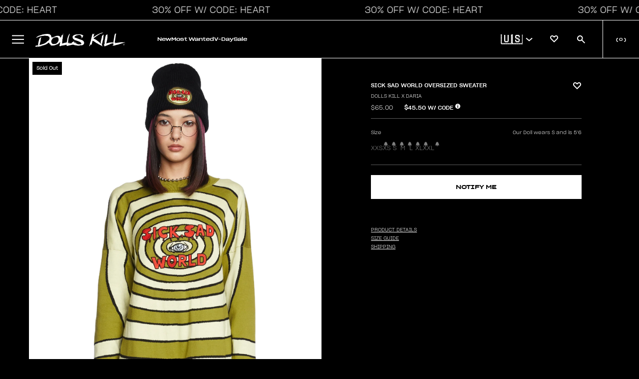

--- FILE ---
content_type: text/css
request_url: https://www.dollskill.com/cdn/shop/t/1201/assets/disable-mobile-resize.css?v=159209767938491061101768514142
body_size: -604
content:
@media (max-width: 560px){html,body{max-height:100svh!important;overscroll-behavior:none;-webkit-font-smoothing:antialiased}html{overflow:hidden!important}body{overflow-x:hidden!important;overflow-y:scroll!important}main{height:auto!important}}
/*# sourceMappingURL=/cdn/shop/t/1201/assets/disable-mobile-resize.css.map?v=159209767938491061101768514142 */
